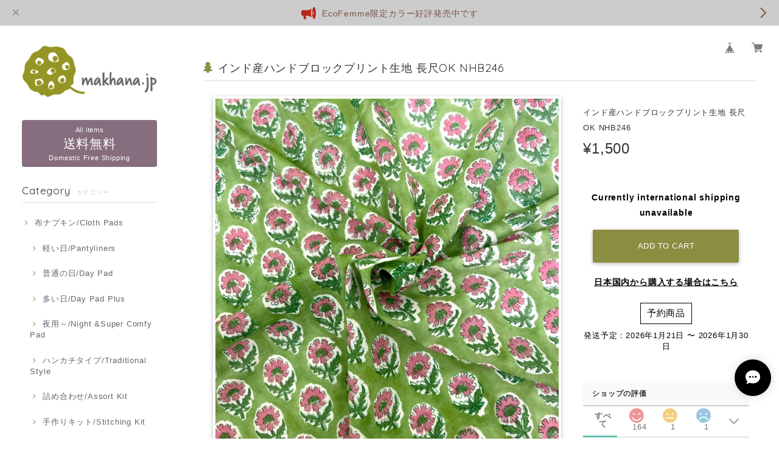

--- FILE ---
content_type: text/html; charset=UTF-8
request_url: https://www.makhana.jp/items/78794140/reviews?format=user&score=&page=1
body_size: 1976
content:
				<li class="review01__listChild">
			<figure class="review01__itemInfo">
				<a href="/items/113698133" class="review01__imgWrap">
					<img src="https://baseec-img-mng.akamaized.net/images/item/origin/2a979f95301a5b14e8052d04925f8185.jpg?imformat=generic&q=90&im=Resize,width=146,type=normal" alt="【商用可・送料込】ACCHADEY(リユース敷布) NHA016" class="review01__img">
				</a>
				<figcaption class="review01__item">
					<i class="review01__iconImg ico--good"></i>
					<p class="review01__itemName">【商用可・送料込】ACCHADEY(リユース敷布) NHA016</p>
										<time datetime="2025-12-01" class="review01__date">2025/12/01</time>
				</figcaption>
			</figure><!-- /.review01__itemInfo -->
						<p class="review01__comment">とても素敵な生地でした。梱包もご丁寧にありがとうございます</p>
								</li>
				<li class="review01__listChild">
			<figure class="review01__itemInfo">
				<a href="/items/88191297" class="review01__imgWrap">
					<img src="https://baseec-img-mng.akamaized.net/images/item/origin/c26a0f7facd8c66bce28ddf5099487d8.png?imformat=generic&q=90&im=Resize,width=146,type=normal" alt="【商用可・送料込※2本以上でご注文下さい】インド産ハンドブロックプリント丸紐 (3mm幅/2m)" class="review01__img">
				</a>
				<figcaption class="review01__item">
					<i class="review01__iconImg ico--good"></i>
					<p class="review01__itemName">【商用可・送料込※2本以上でご注文下さい】インド産ハンドブロックプリント丸紐 (3mm幅/2m)</p>
										<time datetime="2025-08-22" class="review01__date">2025/08/22</time>
				</figcaption>
			</figure><!-- /.review01__itemInfo -->
								</li>
				<li class="review01__listChild">
			<figure class="review01__itemInfo">
				<a href="/items/113698438" class="review01__imgWrap">
					<img src="https://baseec-img-mng.akamaized.net/images/item/origin/2ade43c35a5643219c23bfcfc86afdf3.jpg?imformat=generic&q=90&im=Resize,width=146,type=normal" alt="【商用可・送料込】ACCHADEY(リユース敷布) NHA020" class="review01__img">
				</a>
				<figcaption class="review01__item">
					<i class="review01__iconImg ico--good"></i>
					<p class="review01__itemName">【商用可・送料込】ACCHADEY(リユース敷布) NHA020</p>
										<time datetime="2025-08-22" class="review01__date">2025/08/22</time>
				</figcaption>
			</figure><!-- /.review01__itemInfo -->
								</li>
				<li class="review01__listChild">
			<figure class="review01__itemInfo">
				<a href="/items/113698453" class="review01__imgWrap">
					<img src="https://baseec-img-mng.akamaized.net/images/item/origin/8b95ffdd496a04d780e0852930262bd9.jpg?imformat=generic&q=90&im=Resize,width=146,type=normal" alt="【商用可・送料込】ACCHADEY(リユース敷布) NHA021" class="review01__img">
				</a>
				<figcaption class="review01__item">
					<i class="review01__iconImg ico--good"></i>
					<p class="review01__itemName">【商用可・送料込】ACCHADEY(リユース敷布) NHA021</p>
										<time datetime="2025-07-28" class="review01__date">2025/07/28</time>
				</figcaption>
			</figure><!-- /.review01__itemInfo -->
						<p class="review01__comment">本日届きました。新品の布にはない独特の風合いがあり、とても気に入りました。</p>
								</li>
				<li class="review01__listChild">
			<figure class="review01__itemInfo">
				<a href="/items/108223964" class="review01__imgWrap">
					<img src="https://baseec-img-mng.akamaized.net/images/item/origin/3d62636722e897446b0727c3029aa3b8.png?imformat=generic&q=90&im=Resize,width=146,type=normal" alt="【送料込】軽い日用 3枚セット 南インド「Eco Femme」布ナプキン 洗えるオーガニックコットン(ブロックプリント）防水あり・内側に3層のフランネル使用  /Pantyliners - 2025limited edition1" class="review01__img">
				</a>
				<figcaption class="review01__item">
					<i class="review01__iconImg ico--good"></i>
					<p class="review01__itemName">【送料込】軽い日用 3枚セット 南インド「Eco Femme」布ナプキン 洗えるオーガニックコットン(ブロックプリント）防水あり・内側に3層のフランネル使用  /Pantyliners - 2025limited edition1</p>
										<time datetime="2025-06-15" class="review01__date">2025/06/15</time>
				</figcaption>
			</figure><!-- /.review01__itemInfo -->
								</li>
				<li class="review01__listChild">
			<figure class="review01__itemInfo">
				<a href="/items/59374730" class="review01__imgWrap">
					<img src="https://baseec-img-mng.akamaized.net/images/item/origin/150e1854c3623bcce3a634e233556ce7.jpg?imformat=generic&q=90&im=Resize,width=146,type=normal" alt="【商用可・送料込】インド産ハンドブロックプリント生地 NHB172D 猫ロシアンブルー ※2M以上ご希望の場合はお問い合わせ下さい" class="review01__img">
				</a>
				<figcaption class="review01__item">
					<i class="review01__iconImg ico--good"></i>
					<p class="review01__itemName">【商用可・送料込】インド産ハンドブロックプリント生地 NHB172D 猫ロシアンブルー ※2M以上ご希望の場合はお問い合わせ下さい</p>
										<time datetime="2025-05-22" class="review01__date">2025/05/22</time>
				</figcaption>
			</figure><!-- /.review01__itemInfo -->
						<p class="review01__comment">綺麗に包装されて届きました。
とても素敵な生地で、どんなものを作ろうか楽しみです。</p>
								</li>
				<li class="review01__listChild">
			<figure class="review01__itemInfo">
				<a href="/items/81903042" class="review01__imgWrap">
					<img src="https://baseec-img-mng.akamaized.net/images/item/origin/f80e9a0e766f4c3f0bdacaa4868fa7a9.jpg?imformat=generic&q=90&im=Resize,width=146,type=normal" alt="【商用可・送料込】インド産ハンドブロックプリント生地 NHB245A 小鳥 ※2M以上ご希望の場合はお問い合わせ下さい" class="review01__img">
				</a>
				<figcaption class="review01__item">
					<i class="review01__iconImg ico--good"></i>
					<p class="review01__itemName">【商用可・送料込】インド産ハンドブロックプリント生地 NHB245A 小鳥 ※2M以上ご希望の場合はお問い合わせ下さい</p>
										<time datetime="2025-05-12" class="review01__date">2025/05/12</time>
				</figcaption>
			</figure><!-- /.review01__itemInfo -->
								</li>
				<li class="review01__listChild">
			<figure class="review01__itemInfo">
				<a href="/items/45982718" class="review01__imgWrap">
					<img src="https://baseec-img-mng.akamaized.net/images/item/origin/dc8239cbb6fd86b598274e4b24f0f0fa.jpg?imformat=generic&q=90&im=Resize,width=146,type=normal" alt="【商用可・送料込】インド産ハンドブロックプリント生地 NHB118 ※2M以上ご希望の場合はお問い合わせ下さい" class="review01__img">
				</a>
				<figcaption class="review01__item">
					<i class="review01__iconImg ico--good"></i>
					<p class="review01__itemName">【商用可・送料込】インド産ハンドブロックプリント生地 NHB118 ※2M以上ご希望の場合はお問い合わせ下さい</p>
										<time datetime="2025-05-12" class="review01__date">2025/05/12</time>
				</figcaption>
			</figure><!-- /.review01__itemInfo -->
								</li>
				<li class="review01__listChild">
			<figure class="review01__itemInfo">
				<a href="/items/106257721" class="review01__imgWrap">
					<img src="https://baseec-img-mng.akamaized.net/images/item/origin/2a699c8c9aed5c4381575cefc3993ff2.jpg?imformat=generic&q=90&im=Resize,width=146,type=normal" alt="【商用可・送料込】インド産ハンドブロックプリント生地 2m NHB114" class="review01__img">
				</a>
				<figcaption class="review01__item">
					<i class="review01__iconImg ico--good"></i>
					<p class="review01__itemName">【商用可・送料込】インド産ハンドブロックプリント生地 2m NHB114</p>
										<time datetime="2025-05-12" class="review01__date">2025/05/12</time>
				</figcaption>
			</figure><!-- /.review01__itemInfo -->
								</li>
				<li class="review01__listChild">
			<figure class="review01__itemInfo">
				<a href="/items/85101240" class="review01__imgWrap">
					<img src="https://baseec-img-mng.akamaized.net/images/item/origin/12a53caf75dbe86edb247ba84ce79c96.png?imformat=generic&q=90&im=Resize,width=146,type=normal" alt="【送料込】カシュクール（アンガルカ）トップス/入院・検査着としても/アピアランスケア NHB189A" class="review01__img">
				</a>
				<figcaption class="review01__item">
					<i class="review01__iconImg ico--good"></i>
					<p class="review01__itemName">【送料込】カシュクール（アンガルカ）トップス/入院・検査着としても/アピアランスケア NHB189A</p>
										<time datetime="2025-05-04" class="review01__date">2025/05/04</time>
				</figcaption>
			</figure><!-- /.review01__itemInfo -->
						<p class="review01__comment">清々しいお色目でこれからの時期に重宝してくれそうです。すぐに発送いただきありがとうございました😊</p>
								</li>
				<li class="review01__listChild">
			<figure class="review01__itemInfo">
				<a href="/items/88191297" class="review01__imgWrap">
					<img src="https://baseec-img-mng.akamaized.net/images/item/origin/c26a0f7facd8c66bce28ddf5099487d8.png?imformat=generic&q=90&im=Resize,width=146,type=normal" alt="【商用可・2本以上でご注文下さい】インド産ハンドブロックプリント丸紐 (3mm幅/2m)" class="review01__img">
				</a>
				<figcaption class="review01__item">
					<i class="review01__iconImg ico--good"></i>
					<p class="review01__itemName">【商用可・2本以上でご注文下さい】インド産ハンドブロックプリント丸紐 (3mm幅/2m)</p>
										<time datetime="2025-03-05" class="review01__date">2025/03/05</time>
				</figcaption>
			</figure><!-- /.review01__itemInfo -->
						<p class="review01__comment">かわいいです❣️また買いたいです！</p>
								</li>
				<li class="review01__listChild">
			<figure class="review01__itemInfo">
				<a href="/items/50979614" class="review01__imgWrap">
					<img src="https://baseec-img-mng.akamaized.net/images/item/origin/485d7007d91a9355b16f608208237740.jpg?imformat=generic&q=90&im=Resize,width=146,type=normal" alt="【商用可】インド産ハンドブロックプリント生地 NHB122B ※2M以上ご希望の場合はお問い合わせ下さい" class="review01__img">
				</a>
				<figcaption class="review01__item">
					<i class="review01__iconImg ico--good"></i>
					<p class="review01__itemName">【商用可】インド産ハンドブロックプリント生地 NHB122B ※2M以上ご希望の場合はお問い合わせ下さい</p>
										<time datetime="2025-03-04" class="review01__date">2025/03/04</time>
				</figcaption>
			</figure><!-- /.review01__itemInfo -->
								</li>
				<li class="review01__listChild">
			<figure class="review01__itemInfo">
				<a href="/items/44389762" class="review01__imgWrap">
					<img src="/i/testpro1.png" alt="【商用可】インド産ハンドブロックプリント生地 NHB079A ※2M以上ご希望の場合はお問い合わせ下さい" class="review01__img">
				</a>
				<figcaption class="review01__item">
					<i class="review01__iconImg ico--good"></i>
					<p class="review01__itemName">【商用可】インド産ハンドブロックプリント生地 NHB079A ※2M以上ご希望の場合はお問い合わせ下さい</p>
										<time datetime="2025-03-04" class="review01__date">2025/03/04</time>
				</figcaption>
			</figure><!-- /.review01__itemInfo -->
								</li>
				<li class="review01__listChild">
			<figure class="review01__itemInfo">
				<a href="/items/45982740" class="review01__imgWrap">
					<img src="https://baseec-img-mng.akamaized.net/images/item/origin/441bff68dd2fd197af3bb4f8b2363ffe.jpg?imformat=generic&q=90&im=Resize,width=146,type=normal" alt="【商用可】インド産ハンドブロックプリント生地 NHB119 ※2M以上ご希望の場合はお問い合わせ下さい" class="review01__img">
				</a>
				<figcaption class="review01__item">
					<i class="review01__iconImg ico--good"></i>
					<p class="review01__itemName">【商用可】インド産ハンドブロックプリント生地 NHB119 ※2M以上ご希望の場合はお問い合わせ下さい</p>
										<time datetime="2025-03-04" class="review01__date">2025/03/04</time>
				</figcaption>
			</figure><!-- /.review01__itemInfo -->
								</li>
				<li class="review01__listChild">
			<figure class="review01__itemInfo">
				<a href="/items/60600813" class="review01__imgWrap">
					<img src="https://baseec-img-mng.akamaized.net/images/item/origin/15fb59b5398a38144e5bb5f10131ba91.jpg?imformat=generic&q=90&im=Resize,width=146,type=normal" alt="【商用可】インド産ハンドブロックプリント生地 NHB175 ※2M以上ご希望の場合はお問い合わせ下さい" class="review01__img">
				</a>
				<figcaption class="review01__item">
					<i class="review01__iconImg ico--good"></i>
					<p class="review01__itemName">【商用可】インド産ハンドブロックプリント生地 NHB175 ※2M以上ご希望の場合はお問い合わせ下さい</p>
										<time datetime="2025-03-04" class="review01__date">2025/03/04</time>
				</figcaption>
			</figure><!-- /.review01__itemInfo -->
						<p class="review01__comment">いつもありがとうございます。、
みんな可愛くて、製作意欲が湧きます(^^)</p>
								</li>
				<li class="review01__listChild">
			<figure class="review01__itemInfo">
				<a href="/items/78794140" class="review01__imgWrap">
					<img src="https://baseec-img-mng.akamaized.net/images/item/origin/a6acbd9cd367533efd482237509df19e.jpg?imformat=generic&q=90&im=Resize,width=146,type=normal" alt="【商用可】インド産ハンドブロックプリント生地 NHB246 ※2M以上ご希望の場合はお問い合わせ下さい" class="review01__img">
				</a>
				<figcaption class="review01__item">
					<i class="review01__iconImg ico--good"></i>
					<p class="review01__itemName">【商用可】インド産ハンドブロックプリント生地 NHB246 ※2M以上ご希望の場合はお問い合わせ下さい</p>
										<time datetime="2025-02-23" class="review01__date">2025/02/23</time>
				</figcaption>
			</figure><!-- /.review01__itemInfo -->
						<p class="review01__comment">とても素敵な色と模様でした。友達のプレゼントに何作ろうかとワクワクしてます。ありがとうございました。</p>
								</li>
				<li class="review01__listChild">
			<figure class="review01__itemInfo">
				<a href="/items/31596626" class="review01__imgWrap">
					<img src="https://baseec-img-mng.akamaized.net/images/item/origin/05b6a7d438c6c44483825145d5c28de7.jpg?imformat=generic&q=90&im=Resize,width=146,type=normal" alt="【商用可】インド産ハンドブロックプリント生地 NHB003A ※2M以上ご希望の場合はお問い合わせ下さい" class="review01__img">
				</a>
				<figcaption class="review01__item">
					<i class="review01__iconImg ico--good"></i>
					<p class="review01__itemName">【商用可】インド産ハンドブロックプリント生地 NHB003A ※2M以上ご希望の場合はお問い合わせ下さい</p>
										<time datetime="2025-02-23" class="review01__date">2025/02/23</time>
				</figcaption>
			</figure><!-- /.review01__itemInfo -->
						<p class="review01__comment">色柄、写真の通りに素敵でした😀さっそくエコバッグを作り想像通りに出来ました👍また宜しくお願いします😄</p>
								</li>
				<li class="review01__listChild">
			<figure class="review01__itemInfo">
				<a href="/items/96580849" class="review01__imgWrap">
					<img src="https://baseec-img-mng.akamaized.net/images/item/origin/8b3e0819d48d35353906d68f98f2c08b.jpg?imformat=generic&q=90&im=Resize,width=146,type=normal" alt="【商用可】ACCHADEY(リユース敷布) NHA002" class="review01__img">
				</a>
				<figcaption class="review01__item">
					<i class="review01__iconImg ico--good"></i>
					<p class="review01__itemName">【商用可】ACCHADEY(リユース敷布) NHA002</p>
										<time datetime="2025-02-13" class="review01__date">2025/02/13</time>
				</figcaption>
			</figure><!-- /.review01__itemInfo -->
								</li>
				<li class="review01__listChild">
			<figure class="review01__itemInfo">
				<a href="/items/96714178" class="review01__imgWrap">
					<img src="https://baseec-img-mng.akamaized.net/images/item/origin/ccf4eb4640911662a15a20e9d2b10b80.jpg?imformat=generic&q=90&im=Resize,width=146,type=normal" alt="【商用可】ACCHADEY(リユース敷布) NHA010" class="review01__img">
				</a>
				<figcaption class="review01__item">
					<i class="review01__iconImg ico--good"></i>
					<p class="review01__itemName">【商用可】ACCHADEY(リユース敷布) NHA010</p>
										<time datetime="2025-02-13" class="review01__date">2025/02/13</time>
				</figcaption>
			</figure><!-- /.review01__itemInfo -->
								</li>
				<li class="review01__listChild">
			<figure class="review01__itemInfo">
				<a href="/items/96469218" class="review01__imgWrap">
					<img src="https://baseec-img-mng.akamaized.net/images/item/origin/b45ab00c18f89981b2cec9d7e819c4cd.jpg?imformat=generic&q=90&im=Resize,width=146,type=normal" alt="【商用可】ACCHADEY(リユース敷布) NHA001" class="review01__img">
				</a>
				<figcaption class="review01__item">
					<i class="review01__iconImg ico--good"></i>
					<p class="review01__itemName">【商用可】ACCHADEY(リユース敷布) NHA001</p>
										<time datetime="2025-01-11" class="review01__date">2025/01/11</time>
				</figcaption>
			</figure><!-- /.review01__itemInfo -->
						<p class="review01__comment">遅くなってすみません。
無事に届き受け取りました。
ありがとうございました(*^^*)</p>
								</li>
		